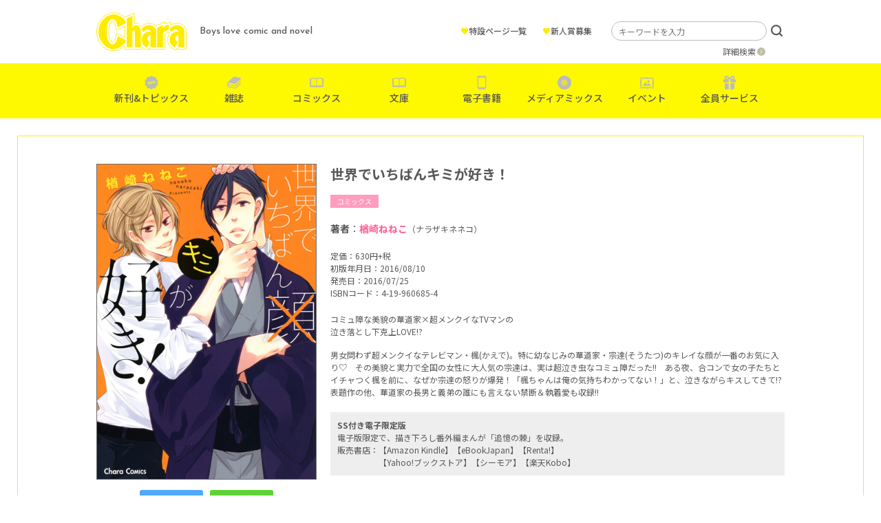

--- FILE ---
content_type: text/html; charset=UTF-8
request_url: https://www.chara-info.net/product/comics/12348/
body_size: 24667
content:
<!DOCTYPE HTML>
<html lang="ja">
<head>
<meta charset="UTF-8">
<!-- Google Tag Manager -->
<script>(function(w,d,s,l,i){w[l]=w[l]||[];w[l].push({'gtm.start':
new Date().getTime(),event:'gtm.js'});var f=d.getElementsByTagName(s)[0],
j=d.createElement(s),dl=l!='dataLayer'?'&l='+l:'';j.async=true;j.src=
'https://www.googletagmanager.com/gtm.js?id='+i+dl;f.parentNode.insertBefore(j,f);
})(window,document,'script','dataLayer','GTM-TXKRPSR');</script>
<!-- End Google Tag Manager -->

<meta name="description" content="株式会社徳間書店が発行するボーイズラブ漫画・小説誌「Chara(キャラ)」の公式サイトです。Charaコミックス＆キャラ文庫など、レーベルの最新情報を随時更新中！">
<meta name="keywords" content="">
<meta http-equiv="X-UA-Compatible" content="IE=edge">
<meta name="viewport" content="width=device-width, initial-scale=1.0">
<title>世界でいちばんキミが好き！ &#8211; 徳間書店：Chara(キャラ) [ BL comic＆novel ]</title>
<meta name='robots' content='max-image-preview:large' />
<link rel='dns-prefetch' href='//s.w.org' />
<link rel="alternate" type="application/rss+xml" title="徳間書店：Chara(キャラ) [ BL comic＆novel ] &raquo; 世界でいちばんキミが好き！ のコメントのフィード" href="https://www.chara-info.net/product/comics/12348/feed/" />
<link rel='stylesheet' id='wp-block-library-css'  href='https://www.chara-info.net/sys/wp-includes/css/dist/block-library/style.min.css?ver=5.8.12' type='text/css' media='all' />
<link rel='stylesheet' id='contact-form-7-css'  href='https://www.chara-info.net/sys/wp-content/plugins/contact-form-7/includes/css/styles.css?ver=5.5.6.1' type='text/css' media='all' />
<link rel='stylesheet' id='yop-public-css'  href='https://www.chara-info.net/sys/wp-content/plugins/yop-poll/public/assets/css/yop-poll-public-6.4.4.css?ver=5.8.12' type='text/css' media='all' />
<script type='text/javascript' src='https://www.chara-info.net/sys/wp-includes/js/jquery/jquery.min.js?ver=3.6.0' id='jquery-core-js'></script>
<script type='text/javascript' src='https://www.chara-info.net/sys/wp-includes/js/jquery/jquery-migrate.min.js?ver=3.3.2' id='jquery-migrate-js'></script>
<script type='text/javascript' id='yop-public-js-extra'>
/* <![CDATA[ */
var objectL10n = {"yopPollParams":{"urlParams":{"ajax":"https:\/\/www.chara-info.net\/sys\/wp-admin\/admin-ajax.php","wpLogin":"https:\/\/www.chara-info.net\/sys\/login_07197?redirect_to=https%3A%2F%2Fwww.chara-info.net%2Fsys%2Fwp-admin%2Fadmin-ajax.php%3Faction%3Dyop_poll_record_wordpress_vote"},"apiParams":{"reCaptcha":{"siteKey":""},"reCaptchaV2Invisible":{"siteKey":""},"reCaptchaV3":{"siteKey":""},"hCaptcha":{"siteKey":""}},"captchaParams":{"imgPath":"https:\/\/www.chara-info.net\/sys\/wp-content\/plugins\/yop-poll\/public\/assets\/img\/","url":"https:\/\/www.chara-info.net\/sys\/wp-content\/plugins\/yop-poll\/app.php","accessibilityAlt":"Sound icon","accessibilityTitle":"Accessibility option: listen to a question and answer it!","accessibilityDescription":"Type below the <strong>answer<\/strong> to what you hear. Numbers or words:","explanation":"Click or touch the <strong>ANSWER<\/strong>","refreshAlt":"Refresh\/reload icon","refreshTitle":"Refresh\/reload: get new images and accessibility option!"},"voteParams":{"invalidPoll":"Invalid Poll","noAnswersSelected":"No answer selected","minAnswersRequired":"At least {min_answers_allowed} answer(s) required","maxAnswersRequired":"A max of {max_answers_allowed} answer(s) accepted","noAnswerForOther":"No other answer entered","noValueForCustomField":"{custom_field_name} is required","consentNotChecked":"You must agree to our terms and conditions","noCaptchaSelected":"Captcha is required","thankYou":"Thank you for your vote"},"resultsParams":{"singleVote":"vote","multipleVotes":"votes","singleAnswer":"answer","multipleAnswers":"answers"}}};
/* ]]> */
</script>
<script type='text/javascript' src='https://www.chara-info.net/sys/wp-content/plugins/yop-poll/public/assets/js/yop-poll-public-6.4.4.min.js?ver=5.8.12' id='yop-public-js'></script>
<link rel="canonical" href="https://www.chara-info.net/product/comics/12348/" />
<link rel='shortlink' href='https://www.chara-info.net/?p=12348' />
<link rel="icon" href="/favicon.ico" type="image/vnd.microsoft.ico">

<meta property="og:title" content="世界でいちばんキミが好き！">
<meta property="og:type" content="website">
<meta property="og:site_name" content="徳間書店：Chara(キャラ) [ BL comic＆novel ]">
<meta property="og:url" content="https://www.chara-info.net/product/comics/12348/">
<meta property="og:description" content="株式会社徳間書店が発行するボーイズラブ漫画・小説誌「Chara(キャラ)」の公式サイトです。Charaコミックス＆キャラ文庫など、レーベルの最新情報を随時更新中！">
<meta property="og:image" content="https://www.chara-info.net/assets/img/global/ogp.jpg">
<meta name="twitter:card" content="summary_large_image">
<meta name="twitter:site" content="@chara_tokuma">

<link href="https://use.fontawesome.com/releases/v5.6.1/css/all.css" rel="stylesheet">
<link href="https://fonts.googleapis.com/css?family=Noto+Sans+JP:400,700&display=swap" rel="stylesheet">
<link rel="stylesheet" type="text/css" href="//cdn.jsdelivr.net/npm/slick-carousel@1.8.1/slick/slick.css">

<!-- font setting -->
<link rel="preconnect" href="https://fonts.googleapis.com">
<link rel="preconnect" href="https://fonts.gstatic.com" crossorigin>
<link href="https://fonts.googleapis.com/css2?family=Josefin+Sans:wght@500&family=Noto+Sans+JP:wght@400;500&display=swap" rel="stylesheet">

<!-- bootstrap -->
<link href="https://cdn.jsdelivr.net/npm/bootstrap@5.0.0-beta1/dist/css/bootstrap.min.css" rel="stylesheet" integrity="sha384-giJF6kkoqNQ00vy+HMDP7azOuL0xtbfIcaT9wjKHr8RbDVddVHyTfAAsrekwKmP1" crossorigin="anonymous">

<link href="/assets/css/style.css" rel="stylesheet">

</head>
<body id="body">
	
<!-- Google Tag Manager (noscript) -->
<noscript><iframe src="https://www.googletagmanager.com/ns.html?id=GTM-TXKRPSR"
height="0" width="0" style="display:none;visibility:hidden"></iframe></noscript>
<!-- End Google Tag Manager (noscript) -->

<div id="menu">
<div class="menuTrigger">
<span></span>
<span></span>
<span></span>
</div>
</div>

<div id="navigation">
	<header>
		<div class="inner">
			<h1 class="logo hover"><a href="https://www.chara-info.net/"><img src="/assets/img/global/logo.png" srcset="/assets/img/global/logo.png 1x , /assets/img/global/logo@2x.png 2x" alt="Chara"></a></h1>
			<p class="catch">Boys love comic and novel</p>
		</div>
	</header>
	<nav>
		<ul class="mainNav">
			<li class="new"><a href="https://www.chara-info.net/topics/" data-gtm-click="sp_mainNav_new">新刊&amp;トピックス</a></li>
			<li class="magazine"><a href="https://www.chara-info.net/magazine/" data-gtm-click="sp_mainNav_magazine">雑誌</a></li>
			<li class="book"><a href="https://www.chara-info.net/comics/" data-gtm-click="sp_mainNav_comics">コミックス</a></li>
			<li class="book"><a href="https://www.chara-info.net/books/" data-gtm-click="sp_mainNav_books">文庫</a></li>
			<li class="phone"><a href="https://www.chara-info.net/digital/" data-gtm-click="sp_mainNav_digital">電子書籍</a></li>
			<li class="disk"><a href="https://www.chara-info.net/category/mediamix/" data-gtm-click="sp_mainNav_mediamix">メディアミックス</a></li>
			<li class="event"><a href="https://www.chara-info.net/category/event/" data-gtm-click="sp_mainNav_event">イベント</a></li>
			<li class="present"><a href="https://www.chara-info.net/service/" data-gtm-click="sp_mainNav_service">全員サービス</a></li>
		</ul>
		<ul class="subNav">
			<li><a href="https://www.chara-info.net/special/">特設ページ一覧</a></li>
			<li><a href="https://www.chara-info.net/award/">新人賞募集</a></li>
		</ul>
		<ul class="sns">
			<li><a href="https://www.chara-info.net/category/news/">NEWS</a></li>
			<li><a href="https://twitter.com/chara_tokuma" target="_blank">公式Twitter</a></li>
		</ul>
	</nav>
	<div class="search">
		<form method="get" id="searchform" action="https://www.chara-info.net/">
			<input type="text" placeholder="キーワードを入力" value="" name="s" id="s" class="search_input">
			<input type="hidden" id="select_genre" name="select_genre" value="header">
			<input type="submit" value="検索" id="searchsubmit">
		</form>
		<p><a href="https://www.chara-info.net/search/">詳細検索</a></p>
	</div>
</div>

<header id="header">
	<div class="inner">
		<h1 class="logo hover"><a href="https://www.chara-info.net/"><img src="/assets/img/global/logo.png" srcset="/assets/img/global/logo.png 1x , /assets/img/global/logo@2x.png 2x" alt="Chara"></a></h1>
		<p class="catch">Boys love comic and novel</p>
		<ul class="subMenu">
			<li><a href="https://www.chara-info.net/special/"><span>&hearts;</span>特設ページ一覧</a></li>
			<li><a href="https://www.chara-info.net/award/"><span>&hearts;</span>新人賞募集</a></li>
		</ul>
		<div class="search">
			<form method="get" id="searchform" action="https://www.chara-info.net/">
				<input type="text" placeholder="キーワードを入力" value="" name="s" id="s" class="search_input">
				<input type="hidden" id="select_genre" name="select_genre" value="header">
				<input type="submit" value="検索" id="searchsubmit">
			</form>
			<p><a href="https://www.chara-info.net/search/">詳細検索</a></p>
		</div>
	</div>
	<nav>
		<ul>
			<li class="new"><a href="https://www.chara-info.net/topics/" data-gtm-click="pc_mainNav_new">新刊&amp;トピックス</a></li>
			<li class="magazine"><a href="https://www.chara-info.net/magazine/" data-gtm-click="pc_mainNav_magazine">雑誌</a></li>
			<li class="book"><a href="https://www.chara-info.net/comics/" data-gtm-click="pc_mainNav_comics">コミックス</a></li>
			<li class="book"><a href="https://www.chara-info.net/books/" data-gtm-click="pc_mainNav_books">文庫</a></li>
			<li class="phone"><a href="https://www.chara-info.net/digital/" data-gtm-click="pc_mainNav_digital">電子書籍</a></li>
			<li class="disk"><a href="https://www.chara-info.net/category/mediamix/" data-gtm-click="pc_mainNav_mediamix">メディアミックス</a></li>
			<li class="event"><a href="https://www.chara-info.net/category/event/" data-gtm-click="pc_mainNav_event">イベント</a></li>
			<li class="present"><a href="https://www.chara-info.net/service/" data-gtm-click="pc_mainNav_service">全員サービス</a></li>
		</ul>
	</nav>
</header><div id="content">
<article class="freePage product">
<main>
<div class="outer">
<div class="inner">

<div class="productDetail">
<div class="clearfix">
	
<div class="coverColumn">
	
<div class="cover">
<img src="https://www.chara-info.net/sys/wp-content/uploads/2016/07/7ddb3a41c53d77bfb634ead56bcf2ba2.jpg" alt="世界でいちばんキミが好き！"></div>


<div class="moduleShare">
<div class="twitter"><a href="https://twitter.com/intent/tweet?text=世界でいちばんキミが好き！&url=https://www.chara-info.net/product/comics/12348/" target="_blank">ツイート</a></div>
<div class="line"><a href="https://social-plugins.line.me/lineit/share?url=https://www.chara-info.net/product/comics/12348/" target="_blank">LINEで送る</a></div>
</div>

</div><!-- /.coverColumn -->

<div class="detail">
<h1>世界でいちばんキミが好き！</h1>
<div class="categoryWrap">
<div class="category cat-comics">コミックス</div>
</div>

<div class="author">
<p><strong>著者</strong>：<a href="https://www.chara-info.net/?select_genre=header&amp;s=楢崎ねねこ">楢崎ねねこ</a><span>（ナラザキネネコ）</span></p></div>

<div class="spec">
<p>定価：630円+税</p><p>初版年月日：2016/08/10</p><p>発売日：2016/07/25</p><p>ISBNコード：4-19-960685-4</p></div>

<div class="summary clearfix">
<p>コミュ障な美貌の華道家×超メンクイなTVマンの<br />泣き落とし下克上LOVE!?</p>
<p>男女問わず超メンクイなテレビマン・楓(かえで)。特に幼なじみの華道家・宗達(そうたつ)のキレイな顔が一番のお気に入り♡　その美貌と実力で全国の女性に大人気の宗達は、実は超泣き虫なコミュ障だった!!　ある夜、合コンで女の子たちとイチャつく楓を前に、なぜか宗達の怒りが爆発！「楓ちゃんは俺の気持ちわかってない！」と、泣きながらキスしてきて!?<br />表題作の他、華道家の長男と義弟の誰にも言えない禁断＆執着愛も収録!!</p>
</div>

<div class="campaign">
<p><strong>SS付き電子限定版</strong></p><br />
<p>電子版限定で、描き下ろし番外編まんが「追憶の棘」を収録。</p><br />
<p>販売書店：【Amazon Kindle】【eBookJapan】【Renta!】</p><br />
<p>　　　　　【Yahoo!ブックストア】【シーモア】【楽天Kobo】</p></div>

<div class="link">
</div>

</div><!-- /.detail -->

</div>


<div class="shopListTitle">購　入</div>
<div class="shopList">
<div class="item hover"><a href="http://www.amazon.co.jp/%E4%B8%96%E7%95%8C%E3%81%A7%E3%81%84%E3%81%A1%E3%81%B0%E3%82%93%E3%82%AD%E3%83%9F%E3%81%8C%E5%A5%BD%E3%81%8D-%E3%82%AD%E3%83%A3%E3%83%A9%E3%82%B3%E3%83%9F%E3%83%83%E3%82%AF%E3%82%B9-%E6%A5%A2%E5%B4%8E%E3%81%AD%E3%81%AD%E3%81%93/dp/4199606858/ref=sr_1_1?ie=UTF8&qid=1468387666&sr=8-1&keywords=%E4%B8%96%E7%95%8C%E3%81%A7%E3%81%84%E3%81%A1%E3%81%B0%E3%82%93%E3%82%AD%E3%83%9F%E3%81%8C%E5%A5%BD%E3%81%8D%EF%BC%81" target="_blank"><img src="https://www.chara-info.net/sys/wp-content/uploads/2014/05/bnr-amazon.jpg" alt=""></a></div><div class="item hover"><a href="http://books.rakuten.co.jp/rb/14275245/" target="_blank"><img src="https://www.chara-info.net/sys/wp-content/uploads/2014/05/bnr-rakuten.jpg" alt=""></a></div><div class="item hover"><a href="http://honto.jp/netstore/pd-book_27872963.html" target="_blank"><img src="https://www.chara-info.net/sys/wp-content/uploads/2014/05/bnr-honto.jpg" alt=""></a></div><div class="item hover"><a href="http://www.animate-onlineshop.jp/pn/%E3%80%90%E3%82%B3%E3%83%9F%E3%83%83%E3%82%AF%E3%80%91%E4%B8%96%E7%95%8C%E3%81%A7%E3%81%84%E3%81%A1%E3%81%B0%E3%82%93%E3%82%AD%E3%83%9F%E3%81%8C%E5%A5%BD%E3%81%8D%21/pd/1405147/" target="_blank"><img src="https://www.chara-info.net/sys/wp-content/uploads/2014/05/bnr-animate.jpg" alt=""></a></div><div class="item hover"><a href="http://7net.omni7.jp/detail/1106670047" target="_blank"><img src="https://www.chara-info.net/sys/wp-content/uploads/2014/06/bnr_sevennet.jpg" alt=""></a></div></div>


<div class="shopListTitle">電子版を購入</div>
<div class="shopList">
<div class="item hover"><a href="http://www.amazon.co.jp/%E4%B8%96%E7%95%8C%E3%81%A7%E3%81%84%E3%81%A1%E3%81%B0%E3%82%93%E3%82%AD%E3%83%9F%E3%81%8C%E5%A5%BD%E3%81%8D%EF%BC%81%E3%80%90SS%E4%BB%98%E3%81%8D%E9%9B%BB%E5%AD%90%E9%99%90%E5%AE%9A%E7%89%88%E3%80%91-Chara%E3%82%B3%E3%83%9F%E3%83%83%E3%82%AF%E3%82%B9-%E6%A5%A2%E5%B4%8E%E3%81%AD%E3%81%AD%E3%81%93-ebook/dp/B01IVND75W/ref=sr_1_1?s=digital-text&ie=UTF8&qid=1469437457&sr=1-1&keywords=%E4%B8%96%E7%95%8C%E3%81%A7%E3%81%84%E3%81%A1%E3%81%B0%E3%82%93%E3%82%AD%E3%83%9F%E3%81%8C%E5%A5%BD%E3%81%8D" target="_blank"><img src="https://www.chara-info.net/sys/wp-content/uploads/2014/05/bnr-amazonkindle.jpg" alt=""></a></div><div class="item hover"><a href="http://www.ebookjapan.jp/ebj/373167/volume1/" target="_blank"><img src="https://www.chara-info.net/sys/wp-content/uploads/2014/05/bnr-ebook.jpg" alt=""></a></div><div class="item hover"><a href="http://renta.papy.co.jp/renta/sc/frm/item/111107/" target="_blank"><img src="https://www.chara-info.net/sys/wp-content/uploads/2014/05/bnr-renta.jpg" alt=""></a></div><div class="item hover"><a href="http://bookstore.yahoo.co.jp/shoshi-642442/" target="_blank"><img src="https://www.chara-info.net/sys/wp-content/uploads/2014/05/bnr-yahoo.jpg" alt=""></a></div><div class="item hover"><a href="http://www.cmoa.jp/title/117427/" target="_blank"><img src="https://www.chara-info.net/sys/wp-content/uploads/2014/05/bnr-cmoa.jpg" alt=""></a></div><div class="item hover"><a href="http://books.rakuten.co.jp/rk/4e8eafe89433377db108ea6494307f19/" target="_blank"><img src="https://www.chara-info.net/sys/wp-content/uploads/2014/06/bnr_kobo.jpg" alt=""></a></div></div>



</div><!-- /.productDetail -->
	
</div><!-- /.inner -->
</div><!-- /.outer -->
</main>
</article>

<div class="foot">
<div class="inner">
<div class="moduleTitle">
<h2>関連作品</h2>

<div class="row itemList">
<div class="col-xl-2 col-lg-3 col-md-4 col-6 item">
<div class="image hover">
<a href="https://www.chara-info.net/product/comics/52419/">
<img src="https://www.chara-info.net/sys/wp-content/uploads/2025/07/80fac0d940f50b7fbca1909237fc819b.jpg" alt="アンチデスティニー"></a>
</div>
<div class="trial"><a href="https://www.chara-info.net/viewer/comics/narazaki_n/anti/" target="_blank">試し読み</a></div><div class="categoryWrap">
<div class="category cat-comics">コミックス</div>
<div class="category benefits">特典あり</div>
</div>
<p class="title"><a href="https://www.chara-info.net/product/comics/52419/">アンチデスティニー</a></p>
<p class="author">楢崎ねねこ</p></div>
<div class="col-xl-2 col-lg-3 col-md-4 col-6 item">
<div class="image hover">
<a href="https://www.chara-info.net/product/comics/45842/">
<img src="https://www.chara-info.net/sys/wp-content/uploads/2024/08/e479b646c39c46da18512a17c966475e.jpg" alt="美しき獣は今夜も牙をむく"></a>
</div>
<div class="trial"><a href="https://www.chara-info.net/viewer/comics/narazaki_n/utsukushiki/" target="_blank">試し読み</a></div><div class="categoryWrap">
<div class="category cat-comics">コミックス</div>
<div class="category benefits">特典あり</div>
</div>
<p class="title"><a href="https://www.chara-info.net/product/comics/45842/">美しき獣は今夜も牙をむく</a></p>
<p class="author">楢崎ねねこ</p></div>
<div class="col-xl-2 col-lg-3 col-md-4 col-6 item">
<div class="image hover">
<a href="https://www.chara-info.net/product/comics/39809/">
<img src="https://www.chara-info.net/sys/wp-content/uploads/2023/09/5d22e2557efea83685d95d5014ed4c8c.jpg" alt="恋を喰らわば鬼まで"></a>
</div>
<div class="trial"><a href="https://www.chara-info.net/viewer/comics/narazaki_n/koiwokurawaba/" target="_blank">試し読み</a></div><div class="categoryWrap">
<div class="category cat-comics">コミックス</div>
<div class="category benefits">特典あり</div>
</div>
<p class="title"><a href="https://www.chara-info.net/product/comics/39809/">恋を喰らわば鬼まで</a></p>
<p class="author">楢崎ねねこ</p></div>
<div class="col-xl-2 col-lg-3 col-md-4 col-6 item">
<div class="image hover">
<a href="https://www.chara-info.net/product/comics/31398/">
<img src="https://www.chara-info.net/sys/wp-content/uploads/2022/08/bdb8e1ec027e5abfa1cf90301b86f69c.jpg" alt="転生騎士は溺愛公爵の恋愛フラグをへし折りたい"></a>
</div>
<div class="trial"><a href="https://www.chara-info.net/viewer/comics/narazaki_n/tenseikishi/" target="_blank">試し読み</a></div><div class="categoryWrap">
<div class="category cat-comics">コミックス</div>
<div class="category benefits">特典あり</div>
</div>
<p class="title"><a href="https://www.chara-info.net/product/comics/31398/">転生騎士は溺愛公爵の恋愛フラグをへし折りたい</a></p>
<p class="author">楢崎ねねこ</p></div>
<div class="col-xl-2 col-lg-3 col-md-4 col-6 item">
<div class="image hover">
<a href="https://www.chara-info.net/product/comics/23719/">
<img src="https://www.chara-info.net/sys/wp-content/uploads/2021/07/a68f6d3c8774ecd957feccfbcbac30c4.jpg" alt="喰いつきたい！"></a>
</div>
<div class="trial"><a href="https://www.chara-info.net/viewer/comics/narazaki_n/kuitsukitai/" target="_blank">試し読み</a></div><div class="categoryWrap">
<div class="category cat-comics">コミックス</div>
</div>
<p class="title"><a href="https://www.chara-info.net/product/comics/23719/">喰いつきたい！</a></p>
<p class="author">楢崎ねねこ</p></div>
<div class="col-xl-2 col-lg-3 col-md-4 col-6 item">
<div class="image hover">
<a href="https://www.chara-info.net/product/comics/21171/">
<img src="https://www.chara-info.net/sys/wp-content/uploads/2020/08/d09939b5d4cf956d85f100d05cf0eee2.jpg" alt="ネコ系男子は抱かれたい"></a>
</div>
<div class="categoryWrap">
<div class="category cat-comics">コミックス</div>
</div>
<p class="title"><a href="https://www.chara-info.net/product/comics/21171/">ネコ系男子は抱かれたい</a></p>
<p class="author">楢崎ねねこ</p></div>
</div><!-- /.itemList -->

</div>
</div>
</div>

</div><!-- /#content -->
<footer id="footer">
<div class="pageup hover"><a href="#body"><img src="/assets/img/footer/pageup.png" srcset="/assets/img/footer/pageup.png 1x , /assets/img/footer/pageup@2x.png 2x" alt="ページの先頭へ"></a></div>
	<nav>
		<ul>
			<li><a href="https://www.chara-info.net/contact/">お問い合わせ</a></li>
			<li><a href="https://www.chara-info.net/privacy/">プライバシー</a></li>
			<li><a href="https://www.tokuma.jp/" target="_blank">徳間書店</a></li>
			<li>
				<a class="__datasign_consent_manager_open_widget__" href="#" onclick="return false;">ご利用履歴情報の外部送信について</a>
				
				    <script>
				    document.addEventListener('DOMContentLoaded', () => {
				        let scriptLoaded = false;
				
				        const observer = new IntersectionObserver((entries) => {
				            entries.forEach(entry => {
				                if (entry.isIntersecting && !scriptLoaded) {
				                    loadScript();
				                    observer.disconnect();
				                }
				            });
				        }, {
				            threshold: 1.0 // フッターの100%が見えたら発火
				        });
				
				        const footer = document.querySelector('footer');
				        if (footer) {
				            observer.observe(footer);
				        } else {
				            console.error('Footer element not found');
				        }
				
				        function loadScript() {
				            const script = document.createElement('script');
				            script.src = "https://cmp.datasign.co/v2/7c48037777/cmp.js";
				            script.async = true;
				            script.onload = () => {
				                scriptLoaded = true;
				                console.log('Script loaded successfully');
				            };
				            script.onerror = () => {
				                console.error('Failed to load script');
				            };
				            document.head.appendChild(script);
				        }
				
				        // 外部送信先リンクのクリックイベント
				        const consentLink = document.getElementById('consentLink');
				        consentLink.addEventListener('click', (e) => {
				            e.preventDefault();
				            if (scriptLoaded && typeof __datasign_consent_manager_open_widget__ === 'function') {
				                __datasign_consent_manager_open_widget__();
				            } else {
				                console.log('Script not loaded yet or widget function not available');
				                // スクリプトがまだ読み込まれていない場合は、ここで読み込みを開始することもできます
				                if (!scriptLoaded) {
				                    loadScript();
				                }
				            }
				        });
				    });
				    </script>
			</li>
		</ul>
		<small>Copyright &amp; Tokuma Shoten Publishing Co.,Ltd. All Rights Reserved .</small>
	</nav>
</footer>
<script type='text/javascript' src='https://www.chara-info.net/sys/wp-includes/js/dist/vendor/regenerator-runtime.min.js?ver=0.13.7' id='regenerator-runtime-js'></script>
<script type='text/javascript' src='https://www.chara-info.net/sys/wp-includes/js/dist/vendor/wp-polyfill.min.js?ver=3.15.0' id='wp-polyfill-js'></script>
<script type='text/javascript' id='contact-form-7-js-extra'>
/* <![CDATA[ */
var wpcf7 = {"api":{"root":"https:\/\/www.chara-info.net\/wp-json\/","namespace":"contact-form-7\/v1"}};
/* ]]> */
</script>
<script type='text/javascript' src='https://www.chara-info.net/sys/wp-content/plugins/contact-form-7/includes/js/index.js?ver=5.5.6.1' id='contact-form-7-js'></script>
<script type="text/javascript" src="//cdn.jsdelivr.net/npm/slick-carousel@1.8.1/slick/slick.min.js"></script>
<script src="/assets/js/script.js"></script>
</body>
</html>

--- FILE ---
content_type: text/css
request_url: https://www.chara-info.net/assets/css/style.css
body_size: 55213
content:
body{position:relative;font-family:'Noto Sans JP', sans-serif;font-weight:400;color:#585858}body a,body a:link,body a:visited{color:#585858;text-decoration:none}body a:hover{color:#707070;text-decoration:underline}@media only screen and (max-width: 991px){body{padding-top:55px}}img{max-width:100%}#menu{display:none;cursor:pointer;overflow:hidden;position:fixed;z-index:100;top:0;right:0;width:54px;height:54px;border-radius:27px;background-color:transparent;transition:all 0.4s}#menu .menuTrigger{display:block;position:absolute;top:17px;left:13px;width:25px;height:16px;box-sizing:border-box;transition:all 0.4s}#menu .menuTrigger span{display:inline-block;position:absolute;left:0;width:100%;height:2px;box-sizing:border-box;background-color:#585858;transition:all 0.25s}#menu .menuTrigger span:nth-of-type(1){top:0}#menu .menuTrigger span:nth-of-type(2){top:7px}#menu .menuTrigger span:nth-of-type(3){bottom:0}#menu.active .menuTrigger span:nth-of-type(1){transform:translateY(7px) rotate(-45deg)}#menu.active .menuTrigger span:nth-of-type(2){opacity:0}#menu.active .menuTrigger span:nth-of-type(3){transform:translateY(-7px) rotate(45deg)}@media only screen and (max-width: 991px){#menu{display:block}}#navigation{display:none;position:fixed;opacity:0;top:0;z-index:99;width:100%;height:100vh;box-sizing:border-box;background-color:#fff}#navigation header .inner{position:relative;max-width:1000px;height:92px;margin:0 auto}#navigation header .inner .logo{position:absolute;top:18px;left:0;margin:0;padding:0}#navigation header .inner .logo::after{display:none}#navigation header .inner .catch{position:absolute;top:0;left:150px;font-size:14px;font-family:'Josefin Sans', sans-serif;line-height:92px}#navigation nav{width:81.25%;margin:0 auto}#navigation nav .mainNav{list-style:none;margin:4vw 0 4vw;padding:0}#navigation nav .mainNav li{border-bottom:1px solid #FFEB00;font-size:14px;font-size:3.73333vw;font-weight:700}#navigation nav .mainNav li a{display:block;padding:2vw 0 2vw 10vw;background-repeat:no-repeat;background-size:auto 50%;background-position:3vw center}#navigation nav .mainNav li:first-child{border-top:1px solid #FFEB00}#navigation nav .mainNav li.new a{background-image:url(/assets/img/icon/new-on@2x.png)}#navigation nav .mainNav li.book a{background-image:url(/assets/img/icon/book-on@2x.png)}#navigation nav .mainNav li.magazine a{background-image:url(/assets/img/icon/magazine-on@2x.png)}#navigation nav .mainNav li.phone a{background-image:url(/assets/img/icon/phone-on@2x.png)}#navigation nav .mainNav li.disk a{background-image:url(/assets/img/icon/disk-on@2x.png)}#navigation nav .mainNav li.event a{background-image:url(/assets/img/icon/event-on@2x.png)}#navigation nav .mainNav li.present a{background-image:url(/assets/img/icon/present-on@2x.png)}#navigation nav .subNav{list-style:none;margin:0;padding:0}#navigation nav .subNav li{font-size:14px;font-size:3.73333vw;font-weight:700}#navigation nav .subNav li a{display:block;padding:2vw 0 2vw 10vw;background-repeat:no-repeat;background-size:auto 50%;background-position:3vw center}#navigation nav .sns{list-style:none;margin:0 0 2vw;padding:2vw 0 2vw 10vw}#navigation nav .sns li{display:inline-block;font-size:14px;font-size:3.73333vw;font-weight:700}#navigation nav .sns li a{display:block}#navigation nav .sns li:first-child{border-right:1px solid #FFEB00}#navigation nav .sns li:first-child a{padding:2vw 4vw 2vw 0}#navigation nav .sns li:last-child a{padding:2vw 7vw 2vw 4vw;background-image:url(/assets/img/icon/twitter@2x.png);background-repeat:no-repeat;background-size:auto 45%;background-position:right center}#navigation .search{position:relative;width:81.25%;margin:0 auto}#navigation .search p{position:absolute;top:65px;right:44px;padding-right:14px;font-size:14px;font-size:3.73333vw;font-weight:700}#navigation .search p::before{content:'';position:absolute;top:50%;right:0;width:12px;height:12px;margin:-6px 0 0 0;-webkit-border-radius:50%;border-radius:50%;background:#BCBCBC;vertical-align:middle}#navigation .search p::after{content:'';position:absolute;top:50%;right:1px;box-sizing:border-box;width:3px;height:3px;margin:-3px 0 0 0;border:3px solid transparent;border-left:3px solid #FFEB00;vertical-align:middle}#navigation .search input[type='text']{position:absolute;top:0;left:0;box-sizing:border-box;width:calc(100% - 44px);height:56px;padding:0 10px;font-size:14px;font-size:3.73333vw;color:#585858;border:1px solid #BCBCBC;border-radius:56px;background:transparent;transition:0.3s}#navigation .search input[type='submit']{position:absolute;top:0;right:0;cursor:pointer;outline:none;appearance:none;width:34px;height:56px;padding:0;border:none;background-color:transparent;background-image:url(/assets/img/icon/search.svg);background-size:34px;background-repeat:no-repeat;background-position:center center;font-size:0}#navigation.active{display:block;opacity:1;animation:show 0.3s ease 0s}@keyframes show{0%{display:none;opacity:0}1%{display:block;opacity:0}100%{display:block;opacity:1}}@media only screen and (max-width: 991px){#navigation header .inner{height:55px}#navigation header .inner .logo{top:10px;left:10px;line-height:0}#navigation header .inner .logo img{width:89px}#navigation header .inner .catch{left:120px;font-size:12px;line-height:64px}}#header{position:relative;z-index:10}#header .inner{position:relative;max-width:1000px;height:92px;margin:0 auto}#header .inner .logo{position:absolute;top:18px;left:0;margin:0;padding:0}#header .inner .logo::after{display:none}#header .inner .catch{position:absolute;top:0;left:150px;font-size:14px;font-family:'Josefin Sans', sans-serif;line-height:92px}#header .inner .subMenu{position:absolute;top:36px;right:280px;margin:0;padding:0;list-style:none;font-size:12px}#header .inner .subMenu li{display:inline-block;margin-left:20px;font-weight:500}#header .inner .subMenu li span{color:#FFEB00}#header .inner .subMenu li a{text-decoration:none}#header .inner .search{position:absolute;top:31px;right:0;width:252px}#header .inner .search p{position:absolute;top:35px;right:28px;padding-right:14px;font-size:12px}#header .inner .search p::before{content:'';position:absolute;top:50%;right:0;width:12px;height:12px;margin:-6px 0 0 0;-webkit-border-radius:50%;border-radius:50%;background:#BCBCBC;vertical-align:middle}#header .inner .search p::after{content:'';position:absolute;top:50%;right:1px;box-sizing:border-box;width:3px;height:3px;margin:-3px 0 0 0;border:3px solid transparent;border-left:3px solid #FFEB00;vertical-align:middle}#header .inner .search input[type='text']{position:absolute;top:0;left:0;box-sizing:border-box;width:226px;height:28px;padding:0 10px;font-size:12px;color:#585858;border:1px solid #BCBCBC;border-radius:20px;background:transparent;transition:0.3s}#header .inner .search input[type='submit']{position:absolute;top:0;right:0;cursor:pointer;outline:none;appearance:none;width:24px;height:28px;padding:0;border:none;background-color:transparent;background-image:url(/assets/img/icon/search.svg);background-size:17px 18px;background-repeat:no-repeat;background-position:center center;font-size:0}#header nav{background-color:#FFF900}#header nav ul{margin:0;padding:10px 0;text-align:center;font-size:0}#header nav ul li{overflow:hidden;display:inline-block;list-style:none;height:60px;border-radius:6px;font-weight:500;font-size:14px}#header nav ul li a{display:block;width:120px;height:60px;padding-top:30px;background-size:20px;background-repeat:no-repeat;background-position:center 8px;transition:all 0.3s ease}#header nav ul li a:hover{background-color:#fff;text-decoration:none}#header nav ul li.new a{background-image:url(/assets/img/icon/new@2x.png)}#header nav ul li.new a:hover{background-image:url(/assets/img/icon/new-on@2x.png)}#header nav ul li.book a{background-image:url(/assets/img/icon/book@2x.png)}#header nav ul li.book a:hover{background-image:url(/assets/img/icon/book-on@2x.png)}#header nav ul li.magazine a{background-image:url(/assets/img/icon/magazine@2x.png)}#header nav ul li.magazine a:hover{background-image:url(/assets/img/icon/magazine-on@2x.png)}#header nav ul li.phone a{background-image:url(/assets/img/icon/phone@2x.png)}#header nav ul li.phone a:hover{background-image:url(/assets/img/icon/phone-on@2x.png)}#header nav ul li.disk a{background-image:url(/assets/img/icon/disk@2x.png)}#header nav ul li.disk a:hover{background-image:url(/assets/img/icon/disk-on@2x.png)}#header nav ul li.event a{background-image:url(/assets/img/icon/event@2x.png)}#header nav ul li.event a:hover{background-image:url(/assets/img/icon/event-on@2x.png)}#header nav ul li.present a{background-image:url(/assets/img/icon/present@2x.png)}#header nav ul li.present a:hover{background-image:url(/assets/img/icon/present-on@2x.png)}@media only screen and (max-width: 991px){#header{position:fixed;top:0;width:100%;background-color:#fff}#header .inner{height:55px}#header .inner .logo{top:10px;left:10px;line-height:0}#header .inner .logo img{width:89px}#header .inner .catch{left:120px;font-size:12px;line-height:64px}#header .inner .subMenu{display:none}#header .inner .search{display:none}#header nav{display:none}}#footer{position:relative;padding:40px 0 20px;background-color:#FFF900}#footer .pageup{position:absolute;top:-30px;left:50%;margin-left:-30px}#footer nav ul{margin:0 0 20px;padding:0;text-align:center}#footer nav ul li{display:inline-block;position:relative;margin:0 10px;list-style:none;font-size:12px;font-weight:500}#footer nav ul li a:hover{color:#BCBCBC}#footer nav ul li::after{position:absolute;content:'';bottom:0;left:0;width:100%;height:7px;background-image:repeating-linear-gradient(-45deg, #707070, #707070 1px, transparent 1px, transparent 5px);background-size:7px 7px;-webkit-backface-visibility:hidden;backface-visibility:hidden}#footer nav ul li a{display:block;padding:15px 20px}#footer small{display:block;font-size:9px;text-align:center}@media only screen and (max-width: 991px){#footer{padding:30px 15px}#footer .pageup{margin-left:0;right:30px;left:auto}#footer nav ul{text-align:left}#footer nav ul li{margin:0 20px 0 0;font-size:12px;font-size:3.2vw}#footer nav ul li a{padding:15px 0}#footer small{font-size:7px;font-size:1.86667vw;text-align:left}}#keyvisual{overflow:hidden;max-width:100%;margin-bottom:20px}#keyvisual .slider{width:950px;margin:0 auto 10px}#keyvisual .slider .slick-list{overflow:visible}#keyvisual .slider .slick-prev{cursor:pointer;position:absolute;z-index:1;top:0;left:-50px;outline:none;width:50px;height:480px;background-size:50px 506px;background-image:url(/assets/img/icon/left@2x.png);background-position:center center;padding:0;border:none;appearance:none;background-color:transparent;font-size:0}#keyvisual .slider .slick-next{cursor:pointer;position:absolute;z-index:1;top:0;right:-50px;outline:none;width:50px;height:480px;background-size:50px 506px;background-image:url(/assets/img/icon/left@2x.png);background-position:center center;padding:0;border:none;appearance:none;background-color:transparent;font-size:0;transform:scale(-1, 1)}#keyvisual .sliderThumb{max-width:1000px;margin:0 auto}#keyvisual .sliderThumb .item{cursor:pointer;padding:5px}#keyvisual .sliderThumb .item img{opacity:0.7;border:5px solid #fff;transition:all 0.3s ease;width:90px}#keyvisual .sliderThumb .item.slick-current img{opacity:1;border:5px solid #FFEB00}@media only screen and (max-width: 950px){#keyvisual .slider{width:100%}#keyvisual .slider .slick-prev,#keyvisual .slider .slick-next{display:none}#keyvisual .sliderThumb .item img{width:90px}}#frontNew{padding:0 25px 25px 25px;background-image:url(/assets/img/bg/new@2x.png);background-size:34px auto;background-repeat:no-repeat;background-position:left bottom 40px}#frontNew .outer{background-color:#fff;border:1px solid #FFEB00}#frontNew .outer .inner{max-width:1080px;margin:0 auto;padding:40px 40px}#frontNew .outer .inner .moduleTitle h2{position:relative;z-index:1}#frontNew .outer .inner .moduleTitle h2::after{display:block;position:absolute;z-index:-1;content:'';top:50%;right:0;width:80%;height:1px;background-color:#FFEB00}@media only screen and (max-width: 991px){#frontNew .outer .inner{padding:30px 20px}#frontNew .outer .inner .moduleTitle h2::after{width:50%}}#frontMagazine{padding:0 25px 25px 25px;background-image:url(/assets/img/bg/magazine@2x.png);background-size:34px auto;background-repeat:no-repeat;background-position:left bottom 40px}#frontMagazine .outer{background-color:#fff;border:1px solid #FFEB00}#frontMagazine .outer .inner{max-width:1080px;margin:0 auto;padding:40px 40px}#frontMagazine .outer .inner .moduleTitle h2{position:relative;z-index:1}#frontMagazine .outer .inner .moduleTitle h2::after{display:block;position:absolute;z-index:-1;content:'';top:50%;right:0;width:80%;height:1px;background-color:#FFEB00}#frontMagazine .outer .inner .itemList{text-align:center}@media only screen and (max-width: 991px){#frontMagazine .outer .inner{padding:30px 20px}#frontMagazine .outer .inner .moduleTitle h2::after{width:50%}}#frontSpecial{padding:40px 65px;background-image:url(/assets/img/bg/special@2x.png),url(/assets/img/bg/stripe@2x.png);background-size:34px auto,38px auto;background-repeat:no-repeat , repeat;background-position:left bottom 40px,left top}#frontSpecial .inner{max-width:1000px;margin:0 auto}#frontSpecial .inner .itemList{text-align:center}#frontSpecial .inner .itemList .item{margin-bottom:30px}@media only screen and (max-width: 991px){#frontSpecial{padding:20px 26px}}.newsArea{padding:40px 65px 65px;background:#fff}.newsArea .inner{max-width:1000px;margin:0 auto;display:flex;justify-content:space-between;flex-wrap:wrap}#frontNews{width:48.5%}#frontNews h2{margin-bottom:10px;font-size:20px;font-family:'Josefin Sans', sans-serif;font-weight:500}#frontNews .widget{overflow-y:scroll;padding:25px 20px;border:1px solid #FFEB00;height:220px}#frontNews .widget dl dt{margin-bottom:10px;font-size:12px;line-height:1.5}#frontNews .widget dl dt time{margin-right:10px}#frontNews .widget dl dd{margin-bottom:25px;font-size:12px;line-height:1.5}#frontTwitter{position:relative;width:48.5%}#frontTwitter h2{margin-bottom:10px;font-size:20px;font-family:'Josefin Sans', sans-serif;font-weight:500}#frontTwitter .follow{position:absolute;top:0;right:0}#frontTwitter .follow a{display:block;padding:2px 30px;border:2px solid #FFEB00;border-radius:30px;font-size:9px;font-weight:500;transition:0.3s ease}#frontTwitter .follow a:hover{border:2px solid #E2E2E2;background-color:#F8F8F8;text-decoration:none;color:#707070}#frontTwitter .widget{overflow-y:scroll;border:1px solid #FFEB00;height:220px}@media only screen and (max-width: 991px){.newsArea{padding:20px 26px}#frontNews{width:100%;margin-bottom:30px}#frontNews h2{font-size:20px;font-size:5.33333vw}#frontNews .widget dl dt{font-size:12px;font-size:3.2vw}#frontNews .widget dl dd{font-size:12px;font-size:3.2vw}#frontTwitter{width:100%}#frontTwitter h2{font-size:20px;font-size:5.33333vw}#frontTwitter .follow a{font-size:9px;font-size:2.4vw}}.clearfix:after{content:"";display:block;clear:both}.clearfix:before{content:"";display:block;clear:both}.clearfix{display:block}.moduleTitle h2{padding-left:20px;background-image:url(/assets/img/icon/star@2x.png);background-size:14.5px;background-position:left center;background-repeat:no-repeat;font-size:26px;font-weight:700}.moduleTitle h2 span{font-size:14px}.moduleTitle .annotation{font-family:'Josefin Sans', sans-serif;font-size:9px;color:#BCBCBC}@media only screen and (max-width: 991px){.moduleTitle h2{font-size:20px;font-size:5.33333vw}.moduleTitle h2 span{font-size:16px;font-size:4.26667vw}.moduleTitle .annotation{font-size:9px;font-size:2.4vw}.moduleTitle.nb h2::after{display:none !important}}.moduleTitle2 h2,.moduleTitle2 h3,.moduleTitle2 h4{position:relative;margin-bottom:20px;padding-left:1em;padding-bottom:3px;border-bottom:1px solid #FBEA4F;font-size:18px;font-weight:700;line-height:1.3}.moduleTitle2 h2::before,.moduleTitle2 h3::before,.moduleTitle2 h4::before{display:block;content:'';position:absolute;top:0;left:0;width:5px;height:100%;background-color:#FBEA4F}@media only screen and (max-width: 991px){.moduleTitle2 h2,.moduleTitle2 h3,.moduleTitle2 h4{font-size:18px;font-size:4.8vw}}.moduleLink{margin-bottom:10px;font-size:0}.moduleLink a{display:inline-block;padding:5px 30px;border:2px solid #FFEB00;border-radius:50px;font-size:14px;font-weight:400;color:#585858 !important;transition:0.3s}.moduleLink a:hover{border:2px solid #E2E2E2;background-color:#F8F8F8;text-decoration:none;color:#707070}@media only screen and (max-width: 991px){.moduleLink a{font-size:14px;font-size:3.73333vw}}.moduleShare{margin-top:15px;font-size:0;text-align:center}.moduleShare div{overflow:hidden;display:inline-block;width:92px;margin:0 5px;border-radius:3px}.moduleShare div a{display:block;padding:4px 0;font-size:10px;color:#fff;transition:0.3s}.moduleShare .twitter a{background-color:#50A8FF;color:#fff}.moduleShare .line a{background-color:#5FD335;color:#fff}.hover :hover{opacity:0.8;animation:btn 0.5s;-webkit-animation:btn 0.5s;-moz-animation:btn 0.5s}@keyframes btn{0%{opacity:1}10%{opacity:0.4}100%{opacity:0.8}}.category{display:inline-block;margin-right:5px;padding:2px 10px;font-size:10px;background-color:#eee}.category.cat-comics{background-color:#FF9DBF;color:#fff}.category.cat-chara-books{background-color:#65CEE2;color:#fff}.category.cat-web{background-color:#FF8D8D;color:#fff}.category.cat-books{background-color:#6FD1C6;color:#fff}.category.cat-drama{background-color:#B18DD3;color:#fff}.category.cat-original{background-color:#B18DD3;color:#fff}.category.cat-mag-c{background-color:#8EA1F4;color:#fff}.category.cat-mag-sc{background-color:#8EA1F4;color:#fff}.category.cat-mag-nc{background-color:#8EA1F4;color:#fff}.category.cat-anthology{background-color:#8EA1F4;color:#fff}.category.cat-essay{background-color:#B18DD3;color:#fff}.category.cat-booklet{background-color:#B18DD3;color:#fff}.category.cat-fan{background-color:#B18DD3;color:#fff}.category.cat-web-comics{background-color:#FF8D8D;color:#fff}.category.cat-web-chara-books{background-color:#FF8D8D;color:#fff}.category.cat-web-single-comic{background-color:#FF8D8D;color:#fff}.category.cat-web-single-book{background-color:#FF8D8D;color:#fff}.category.cat-web-other{background-color:#FF8D8D;color:#fff}.category.cat-other{background-color:#B18DD3;color:#fff}.category.cat-information{background-color:#FFC06A;color:#fff}.category.cat-topics{background-color:#B4BAFF;color:#fff}.category.cat-update{background-color:#FFA0A0;color:#fff}.category.benefits{background-color:#FFEED6;color:#FF7428}.category.cat-mediamix-drama,.category.cat-mediamix-goods{background-color:#B18DD3;color:#fff}.category.cat-mediamix-media{background-color:#F2E5FF;color:#A372D1}@media only screen and (max-width: 991px){.category{padding:0.5vw 1vw;font-size:12px;font-size:3.2vw}}.slick-slide img{display:block;margin:0 auto;width:100%}.itemList{max-width:1000px}.itemList .item{position:relative;margin-bottom:15px}.itemList .item a,.itemList .item a:link,.itemList .item a:visited{color:#585858;text-decoration:none}.itemList .item a:hover{color:#707070;text-decoration:underline}.itemList .item .new{display:block;position:absolute;z-index:1;top:-5px;left:20px;width:30px;height:20px;background-color:#FF6299;font-family:'Josefin Sans', sans-serif;font-size:10px;font-weight:700;text-align:center;line-height:20px;color:#fff}.itemList .item .new::after{content:'';position:absolute;left:0;top:100%;height:0;width:0;border-left:15px solid #FF6299;border-right:15px solid #FF6299;border-bottom:3px solid transparent}.itemList .item .categoryWrap{margin-bottom:10px;font-size:0}.itemList .item .trial{margin-bottom:10px;font-size:12px;text-align:center}.itemList .item .trial a{display:block;padding:5px 0;border:2px solid #FFEB00;border-radius:50px;background-color:#fff;transition:0.3s;font-weight:400}.itemList .item .trial a:hover{border:2px solid #E2E2E2;background-color:#F8F8F8;text-decoration:none;color:#707070}.itemList .item .image{margin-bottom:10px}.itemList .item .image img{border:1px solid #707070}.itemList .item .title{margin-bottom:5px;font-size:14px;font-weight:500;line-height:1.2}.itemList .item .title span{font-size:10px;margin-left:10px}.itemList .item .author{margin-bottom:0;font-size:14px}.itemList .item .illust{margin-bottom:0;font-size:14px}.itemList .item .original{margin-bottom:0;font-size:14px}.itemList .item .drawing{margin-bottom:0;font-size:14px}.itemList .item .release{margin-bottom:0;font-size:14px}@media (min-width: 1600px){.itemList{margin:0 auto}}@media only screen and (max-width: 991px){.itemList .item .trial{font-size:12px;font-size:3.2vw}.itemList .item .title{font-size:14px;font-size:3.73333vw}.itemList .item .title span{font-size:10px;font-size:2.66667vw}.itemList .item .author{font-size:14px;font-size:3.73333vw}.itemList .item .illust{font-size:14px;font-size:3.73333vw}.itemList .item .release{font-size:14px;font-size:3.73333vw}.itemList .item .original{font-size:14px;font-size:3.73333vw}.itemList .item .drawing{font-size:14px;font-size:3.73333vw}}.itemListSimple{display:flex;justify-content:space-between;flex-wrap:wrap}.itemListSimple .item{width:49%;margin-bottom:20px;padding:20px;border:1px solid #FBEA4F;background-color:#fff}.itemListSimple .item p{margin-bottom:0;font-size:12px}.itemListSimple .item p.title{font-size:16px;font-weight:700}@media only screen and (max-width: 991px){.itemListSimple{display:block}.itemListSimple .item{width:auto;margin-bottom:10px}.itemListSimple .item:last-child{margin-bottom:0}.itemListSimple .item p{font-size:14px;font-size:3.73333vw}.itemListSimple .item p.title{font-size:14px;font-size:3.73333vw}}.nameList{display:flex;flex-wrap:wrap;justify-content:flex-start;margin:0;padding:0;list-style:none}.nameList li{width:190px;margin-bottom:30px;font-size:14px;font-weight:700}.nameList li a{color:#FF6299}@media only screen and (max-width: 991px){.nameList{display:block}.nameList li{width:100%;font-size:18px;font-size:4.8vw}}.newsList .item{padding:40px 0;border-bottom:1px dashed #FBEA4F}.newsList .item:first-child{padding-top:0}.newsList .item .meta{margin-bottom:10px;font-size:0;text-align:right}.newsList .item .meta time{font-size:14px}.newsList .item .meta .category{margin-left:10px}.newsList .item .image{float:left;width:210px}.newsList .item .image img{border:1px solid #707070}.newsList .item .image .moduleLink{margin-top:10px;text-align:center}.newsList .item .image .moduleLink a{display:block;font-weight:400;color:#585858}.newsList .item .detail{float:right;width:calc(100% - 230px)}.newsList .item .author{font-size:14px}.newsList .item .note{font-weight:700}.newsList .item .cast{font-weight:700;color:#FF6299}@media only screen and (max-width: 991px){.newsList .item .meta time{font-size:14px;font-size:3.73333vw}.newsList .item .image{float:none;margin:0 auto 20px;width:80%;text-align:center}.newsList .item .image img{border:1px solid #707070}.newsList .item .detail{float:none;width:100%}.newsList .item .detail .moduleLink{text-align:center}.newsList .item .author{font-size:15px;font-size:4vw}.newsList .item .note{font-size:13px;font-size:3.46667vw}.newsList .item .cast{font-size:13px;font-size:3.46667vw}}.comicList{margin-bottom:40px}.comicList .item{padding:40px 0;border-bottom:1px dashed #FBEA4F}.comicList .item:first-child{padding-top:0}.comicList .item .meta{font-size:0;text-align:right}.comicList .item .meta time{font-size:14px}.comicList .item .meta .category{margin-left:10px}.comicList .item .image{float:left;width:210px}.comicList .item .image img{border:1px solid #707070}.comicList .item .image .moduleLink{margin-top:10px;text-align:center}.comicList .item .image .moduleLink a{display:block;color:#585858}.comicList .item .image .button{margin-top:10px;text-align:center}.comicList .item .image .button a{display:block;padding:5px 30px;border:2px solid #FFEB00;border-radius:50px;font-size:14px;font-weight:400 !important;color:#585858 !important;transition:0.3s;text-decoration:none}.comicList .item .image .button a:hover{border:2px solid #E2E2E2;background-color:#F8F8F8}.comicList .item .detail{float:right;width:calc(100% - 230px)}.comicList .item .detail .release{margin-bottom:10px;font-size:14px;font-weight:700}.comicList .item .detail h3{margin-bottom:10px;font-size:20px;font-weight:700}.comicList .item .detail .author{margin-bottom:10px;font-size:14px;font-weight:700}.comicList .item .detail .price{margin-bottom:0;font-size:12px}.comicList .item .detail .isbn{font-size:12px}.comicList .item .detail .summary{font-size:12px}.comicList .item .detail .special{padding:20px;background-color:#FFF7EB}.comicList .item .detail .special h4{position:relative;font-size:14px;font-weight:700;color:#FF9F6A}.comicList .item .detail .special h4::after{display:block;position:absolute;z-index:1;content:'';top:50%;right:0;width:80%;height:1px;background-color:#FF9F6A}.comicList .item .detail .special p{margin-bottom:0}.comicList .item .detail .special p a{color:#FF6299}@media only screen and (max-width: 991px){.comicList .item .meta time{font-size:14px;font-size:3.73333vw}.comicList .item .image{float:none;margin:0 auto 20px;width:80%;text-align:center}.comicList .item .image img{border:1px solid #707070}.comicList .item .image .button{width:80%;margin:20px auto 0}.comicList .item .image .button a{font-size:14px;font-size:3.73333vw}.comicList .item .detail{float:none;width:100%}.comicList .item .detail .release{font-size:14px;font-size:3.73333vw}.comicList .item .detail h3{font-size:18px;font-size:4.8vw}.comicList .item .detail .author{font-size:14px;font-size:3.73333vw}.comicList .item .detail .price{font-size:12px;font-size:3.2vw}.comicList .item .detail .isbn{font-size:12px;font-size:3.2vw}.comicList .item .detail .summary{font-size:13px;font-size:3.46667vw}.comicList .item .detail .special h4{font-size:14px;font-size:3.73333vw}.comicList .item .detail .special p{font-size:13px;font-size:3.46667vw}}.topicList{margin-bottom:40px}.topicList .item{padding:40px 0;border-bottom:1px dashed #FBEA4F}.topicList .item:first-child{padding-top:0}.topicList .item .image{float:left;width:210px}.topicList .item .image img{border:1px solid #707070}.topicList .item .image .moduleLink{margin-top:10px;text-align:center}.topicList .item .image .moduleLink a{display:block;color:#585858}.topicList .item .image .button{margin-top:10px;text-align:center}.topicList .item .image .button a{display:block;padding:5px 30px;border:2px solid #FFEB00;border-radius:50px;font-size:14px;font-weight:400 !important;color:#585858 !important;transition:0.3s}.topicList .item .image .button a:hover{background-color:#F8F8F8}.topicList .item .detail{float:right;width:calc(100% - 230px)}@media only screen and (max-width: 991px){.topicList .item .image{float:none;margin:0 auto 20px;width:80%;text-align:center}.topicList .item .image img{border:1px solid #707070}.topicList .item .detail{float:none;width:100%}}.serviceList .item{padding:40px 0;border-bottom:1px dashed #FBEA4F}.serviceList .item:first-child{padding-top:0}.serviceList .item .image{margin-bottom:20px;text-align:center}@media only screen and (max-width: 991px){.serviceList .item .meta time{font-size:14px;font-size:3.73333vw}}.magazineList{display:flex;justify-content:space-between;flex-wrap:wrap}.magazineList .item{width:100%;margin-bottom:30px}.magazineList .item.col2{width:48.5%}.magazineList .item .moduleTitle2 h2,.magazineList .item .moduleTitle2 h3,.magazineList .item .moduleTitle2 h4{border-bottom:1px solid #8EA1F4;color:#8EA1F4}.magazineList .item .moduleTitle2 h2::before,.magazineList .item .moduleTitle2 h3::before,.magazineList .item .moduleTitle2 h4::before{background-color:#8EA1F4}.magazineList .item .image{float:left;width:110px;margin-right:10px}.magazineList .item .image img{border:1px solid #707070}.magazineList .item p{font-size:16px}.magazineList .item p.title{margin:0;font-size:16px;font-weight:700}.magazineList .item p.author{margin:0 0 10px;font-size:16px}.magazineList .item p.text{margin:0;font-size:12px}@media only screen and (max-width: 991px){.magazineList .item{margin-bottom:20px}.magazineList .item.col2{width:100%}.magazineList .item p{font-size:16px;font-size:4.26667vw}.magazineList .item p.title{font-size:16px;font-size:4.26667vw}.magazineList .item p.author{font-size:16px;font-size:4.26667vw}.magazineList .item p.text{font-size:12px;font-size:3.2vw}}.productDetail .coverColumn{float:left;width:320px;margin-bottom:50px}.productDetail .coverColumn .cover{font-size:0}.productDetail .coverColumn .cover img{border:1px solid #707070}.productDetail .coverColumn .trial{margin-top:20px;text-align:center}.productDetail .coverColumn .trial a{display:block;padding:5px 30px;border:2px solid #FFEB00;border-radius:50px;font-size:14px;font-weight:400 !important;color:#585858 !important;transition:0.3s;text-decoration:none}.productDetail .coverColumn .trial a:hover{border:2px solid #E2E2E2;background-color:#F8F8F8}.productDetail .detail{float:right;width:calc(100% - 340px);margin-bottom:50px}.productDetail .detail h1{text-align:left}.productDetail .detail h1 .new{display:inline-block;position:relative;z-index:1;width:30px;height:20px;margin-right:10px;margin-left:0 !important;background-color:#FF6299;font-family:'Josefin Sans', sans-serif;font-size:10px !important;font-weight:700;text-align:center;line-height:20px;vertical-align:top;color:#fff}.productDetail .detail h1 .new::after{content:'';position:absolute;left:0;top:100%;height:0;width:0;border-left:15px solid #FF6299;border-right:15px solid #FF6299;border-bottom:3px solid transparent}.productDetail .detail .categoryWrap{margin-bottom:20px}.productDetail .detail .author{margin-bottom:20px}.productDetail .detail .author p{margin:0;font-size:14px}.productDetail .detail .author p strong{font-weight:700}.productDetail .detail .author p span{font-size:12px}.productDetail .detail .author p a{color:#FF6299}.productDetail .detail .spec{margin-bottom:20px}.productDetail .detail .spec p{margin:0;font-size:12px}.productDetail .detail .summary{margin-bottom:20px}.productDetail .detail .link{font-size:0}.productDetail .detail .link .moduleLink{display:inline-block;margin-right:10px}.productDetail .detail .link .moduleLink a{font-size:12px}.productDetail .detail .campaign{margin-bottom:20px;padding:10px;background:#eee;font-size:12px}.productDetail .detail .campaign p{margin-bottom:0;font-size:12px}.productDetail .detail .campaign>br{display:none}@media only screen and (max-width: 991px){.productDetail .coverColumn{float:none;width:100%}.productDetail .coverColumn .cover{width:80%;margin:0 auto 20px;text-align:center}.productDetail .coverColumn .trial{width:80%;margin:20px auto 0}.productDetail .coverColumn .trial a{font-size:14px;font-size:3.73333vw}.productDetail .detail{float:none;width:100%}.productDetail .detail h1{font-size:20px;font-size:5.33333vw}.productDetail .detail .author p{font-size:14px;font-size:3.73333vw}.productDetail .detail .author p span{font-size:12px;font-size:3.2vw}.productDetail .detail .spec p{font-size:13px;font-size:3.46667vw}.productDetail .detail .summary p{font-size:13px;font-size:3.46667vw}.productDetail .detail .link{display:flex;justify-content:space-between;flex-wrap:wrap}.productDetail .detail .link .moduleLink{display:block;width:48.5%;margin:0 0 10px 0;text-align:center}.productDetail .detail .link .moduleLink a{width:100%;font-size:14px;font-size:3.73333vw}}.shopListTitle{cursor:pointer;display:block;position:relative;max-width:816px;margin:0 auto 10px;padding:5px 30px;border:2px solid #FFEB00;border-radius:50px;font-size:14px;font-weight:400 !important;color:#585858 !important;transition:0.3s;text-align:center}.shopListTitle::after{display:block;content:'';position:absolute;right:20px;top:50%;width:11px;height:11px;margin-top:-5.5px;background-image:url(/assets/img/icon/minus.svg);background-repeat:no-repeat;background-position:center center}.shopListTitle.open{border:2px solid #E2E2E2;background-color:#F8F8F8}.shopListTitle.open::after{background-image:url(/assets/img/icon/plus.svg)}.shopList{max-width:816px;margin:0 auto 40px;font-size:0}.shopList .item{display:inline-block;margin:0 5px 10px;border:1px solid #BCBCBC}@media only screen and (max-width: 991px){.shopListTitle{font-size:14px;font-size:3.73333vw}.shopList{display:flex;justify-content:space-between;flex-wrap:wrap}.shopList .item{width:49%;margin:0 0 10px}.shopList .item img{width:100%}}.specialList{display:flex;justify-content:space-between;flex-wrap:wrap}.specialList .item{width:49%;margin-bottom:20px;padding:20px;background-color:#FFF7EB}.specialList .item h3{margin-bottom:10px;font-size:16px;font-weight:700}.specialList .item h3 a{color:#FF6299}.specialList .item p{margin-bottom:20px;font-size:14px}.specialList .item .image{text-align:center}@media only screen and (max-width: 991px){.specialList{display:block}.specialList .item{width:100%}.specialList .item h3{font-size:12px;font-size:3.2vw}.specialList .item p{font-size:13px;font-size:3.46667vw}}ul.pagination{margin:60px 0;justify-content:center;text-align:center}ul.pagination .page-item .page-link{width:36px;height:36px;margin:0 2px;padding:0;border:2px solid #FFEB00;border-radius:100px;font-size:14px;line-height:32px;color:#585858}ul.pagination .page-item .page-link.current{border:2px solid #E2E2E2;background:#F8F8F8}ul.pagination .page-item .page-link.dots{border:none;background-color:transparent}ul.pagination .page-item a.page-link:hover{border:2px solid #E2E2E2;background-color:#F8F8F8;text-decoration:none;color:#707070}@media only screen and (max-width: 991px){ul.pagination{margin:20px 0}ul.pagination .page-item .page-link{width:28px;height:28px;font-size:12px;line-height:24px}}.table1{overflow:hidden;border-spacing:0}.table1 tr{border-bottom:1px solid #BCBCBC}.table1 tr:first-child{border-top:1px solid #BCBCBC}.table1 th{padding:20px;background-color:#FFF900;font-size:12px;font-weight:400;line-height:1.4;border:none;font-weight:700;color:#585858}.table1 td{padding:20px;background-color:#fff;font-size:12px;font-weight:400;line-height:1.4;border:none}.table1 td.title{background-color:#FFFEE3}.table2{overflow:hidden;border-spacing:0}.table2 tr{border-bottom:1px solid #BCBCBC}.table2 tr:first-child{border-top:1px solid #BCBCBC}.table2 th{width:30%;padding:20px;background-color:#FFF900;font-size:12px;font-weight:400;line-height:1.4;border:none;font-weight:700;color:#585858}.table2 td{padding:20px;background-color:#fff;font-size:12px;font-weight:400;line-height:1.4;border:none}.table2 td.title{background-color:#FFFEE3}@media only screen and (max-width: 991px){.table1 th{padding:10px;font-size:13px;font-size:3.46667vw}.table1 td{display:block;padding:10px;font-size:13px;font-size:3.46667vw}.table2 th{padding:10px;font-size:13px;font-size:3.46667vw}.table2 td{padding:10px;font-size:13px;font-size:3.46667vw}}.contactForm dl{display:flex;flex-wrap:wrap;margin-bottom:30px;border-bottom:1px solid #BCBCBC}.contactForm dl dt{width:30%;padding:20px 15px;border-top:1px solid #BCBCBC;background-color:#FFFEE3;font-size:14px}.contactForm dl dt span{display:block;font-size:12px;font-weight:400}.contactForm dl dd{width:70%;padding:15px;border-top:1px solid #BCBCBC}.contactForm dl dd input[type='text'],.contactForm dl dd input[type='email'],.contactForm dl dd input[type='tel'],.contactForm dl dd textarea{width:100%;padding:5px 10px;border:1px solid #BCBCBC;font-size:12px;color:#585858}.contactForm dl dd select{padding:5px 10px;border:1px solid #BCBCBC;font-size:14px;color:#585858}.contactForm dl dd input.inp80{width:80%}.contactForm dl dd .wpcf7-not-valid-tip{font-size:14px}.contactForm dl dd .list{margin:0;padding:0;list-style:none}.contactForm dl dd .list li{margin:0 0 10px;padding:0;font-size:14px}.contactForm dl dd .list li input{margin-right:5px}.contactForm dl dd .list2{margin:0;padding:0;list-style:none}.contactForm dl dd .list2 li{display:inline-block;margin:0 20px 0 0;padding:0;font-size:14px}.contactForm dl dd .list2 li input{margin-right:5px}.contactForm .button{text-align:center}.contactForm .button input[type='submit']{cursor:pointer;outline:none;appearance:none;width:300px;height:40px;padding:0;border:2px solid #FFEB00;border-radius:50px;background-color:transparent;font-size:14px;line-height:36px;color:#585858;transition:0.3s}.contactForm .button input[type='submit']:hover{border:2px solid #E2E2E2;background-color:#F8F8F8}.contactForm .button input[type='submit'].search{background-image:url(/assets/img/icon/search.svg);background-size:17px 18px;background-repeat:no-repeat;background-position:left 10% center}.contactForm .button input[type='reset']{cursor:pointer;outline:none;appearance:none;width:170px;height:30px;padding:0;border:2px solid #FFEB00;border-radius:50px;background-color:transparent;font-size:14px;line-height:26px;color:#585858;transition:0.3s}.contactForm .button input[type='reset']:hover{border:2px solid #E2E2E2;background-color:#F8F8F8}.contactForm .ajax-loader{display:block;margin:0 auto;position:absolute;left:50%}.wpcf7-spinner{display:none}.wpcf7 form .wpcf7-response-output{margin:30px 0 0;padding:30px;border:none;background:#FFF900;font-size:14px;color:#000}@media only screen and (max-width: 991px){.contactForm dl{display:block}.contactForm dl dt{width:100%;font-size:15px;font-size:4vw}.contactForm dl dd{width:100%;padding:15px 0;font-size:15px;font-size:4vw}.contactForm dl dd input[type='text'],.contactForm dl dd input[type='email'],.contactForm dl dd input[type='tel'],.contactForm dl dd textarea,.contactForm dl dd select{font-size:15px;font-size:4vw}.contactForm dl dd .wpcf7-not-valid-tip{font-size:15px;font-size:4vw}.contactForm dl dd .list li{font-size:15px;font-size:4vw}.contactForm dl dd .list2 li{margin-right:10px;font-size:15px;font-size:4vw}.contactForm .button input[type='submit']{max-width:100%}.wpcf7 form .wpcf7-response-output{font-size:15px;font-size:4vw}}.moduleSearchSP{display:none;background-image:url(/assets/img/bg/stripe-mini@2x.png);background-size:17px}.moduleSearchSP .search{position:relative}.moduleSearchSP .search input[type='text']{box-sizing:border-box;width:134px;height:28px;padding:0 10px;font-size:12px;color:#585858;border:1px solid #BCBCBC;border-radius:20px;background:#fff;transition:0.3s}.moduleSearchSP .search input[type='submit']{position:absolute;top:0;right:0;cursor:pointer;outline:none;appearance:none;width:24px;height:28px;padding:0;border:none;background-color:transparent;background-image:url(/assets/img/icon/search.svg);background-size:17px 18px;background-repeat:no-repeat;background-position:center center;font-size:0}@media only screen and (max-width: 991px){.moduleSearchSP{display:block;margin-top:25px;padding:25px}.moduleSearchSP .search input[type='text']{width:calc(100% - 40px)}}.moduleHead{position:sticky;position:-webkit-sticky;z-index:5;top:0;margin:0 auto 25px;padding:10px 55px;background-image:url(/assets/img/bg/stripe-mini@2x.png);background-color:#fff;background-size:17px}.moduleHead ul{display:flex;justify-content:center;flex-wrap:wrap;max-width:1000px;margin:0 auto;padding:0}.moduleHead ul li{width:24%;margin:0 0.5%;font-size:0}.moduleHead ul li a{display:block;padding:2px 0;border:2px solid #FFEB00;border-radius:50px;font-size:14px;color:#585858;transition:0.3s;background-color:#fff;text-align:center}.moduleHead ul li a:hover{border:2px solid #E2E2E2;background-color:#F8F8F8;text-decoration:none;color:#707070}.moduleHead ul li a img{vertical-align:bottom}@media only screen and (max-width: 991px){.moduleHead{top:55px;margin-bottom:0;margin-top:25px;padding:25px 25px 20px 25px}.moduleHead ul{justify-content:space-between}.moduleHead ul li{width:49.5%;margin:0 0 5px}.moduleHead ul li a{font-size:12px;font-size:3.2vw}.moduleHead.line1{padding:25px 25px 20px 25px}.moduleHead.line1 ul{justify-content:space-between}.moduleHead.line1 ul li{width:33%}}.foot{margin-bottom:60px;padding:40px 55px;background-image:url(/assets/img/bg/stripe@2x.png);background-size:38px auto;background-repeat:repeat;background-position:left top}.foot .inner{max-width:1000px;margin:0 auto}.foot .inner .moduleTitle h2{margin-bottom:30px}.foot .inner .schedule{font-size:16px;font-weight:700}@media only screen and (max-width: 991px){.foot{padding:20px 26px}.foot .inner .moduleTitle h2{margin-bottom:20px}.foot .inner .schedule{font-size:16px;font-size:4.26667vw}}#content{position:relative;margin:0 auto}h1{margin:0 0 20px;padding:40px 0 10px;font-size:26px;font-weight:700;line-height:1.5;text-align:center}h1::after{display:block;content:'';width:70px;height:3px;margin:5px auto 0;background-color:#FFEB00}article{margin-bottom:60px}article main{float:left;width:80%;padding:0 0 0 25px;background-image:url(/assets/img/bg/global@2x.png);background-size:34px auto;background-repeat:no-repeat;background-position:left bottom}article main p{font-size:12px}article main a,article main a:link,article main a:visited{font-weight:700;color:#FF6299;text-decoration:none}article main a:hover{text-decoration:underline}article main .outer{margin:0 auto;padding:40px 30px;border:1px solid #FFEB00;background-color:#fff}article main .outer .inner{min-height:600px;max-width:770px;margin:0 auto;padding:0;border:none}article.freePage main{float:none;width:100%;padding:0 25px 0 25px}article.freePage main .outer .inner.single{max-width:820px}article.freePage main .outer .inner{max-width:1000px}article.freePage main .outer .inner ol li{font-size:12px;line-height:2}article.freePage main .outer .inner .moduleLink a{font-weight:400;color:#585858}article.freePage main .outer .inner .moduleLink.more a{width:400px}article aside{float:right;position:sticky;position:-webkit-sticky;width:20%;top:0;background-image:url(/assets/img/bg/stripe-mini@2x.png);background-size:17px}article aside .inner{width:180px;padding:10px}article aside .inner section{padding:15px 0;border-bottom:1px solid #BCBCBC}article aside .inner section h2{margin-bottom:15px;font-size:14px;font-weight:700;text-align:center}article aside .inner section .search{position:relative}article aside .inner section .search input[type='text']{box-sizing:border-box;width:134px;height:28px;padding:0 10px;font-size:12px;color:#585858;border:1px solid #BCBCBC;border-radius:20px;background:#fff;transition:0.3s}article aside .inner section .search input[type='submit']{position:absolute;top:0;right:0;cursor:pointer;outline:none;appearance:none;width:24px;height:28px;padding:0;border:none;background-color:transparent;background-image:url(/assets/img/icon/search.svg);background-size:17px 18px;background-repeat:no-repeat;background-position:center center;font-size:0}article aside .inner section .indexList{display:flex;justify-content:space-between;flex-wrap:wrap;list-style:none;margin:0;padding:0}article aside .inner section .indexList li{margin:0 0 10px;padding:0;vertical-align:middle;width:20%}article aside .inner section .indexList li a{display:block;text-align:center;width:25px;height:25px;margin:0 auto;border:2px solid #FFEB00;border-radius:50px;background-color:#fff;font-size:12px;font-weight:700;line-height:21px;vertical-align:middle;transition:color 0.15s ease-in-out,background-color 0.15s ease-in-out,border-color 0.15s ease-in-out,box-shadow 0.15s ease-in-out}article aside .inner section .indexList li a:hover{border:2px solid #E2E2E2;background-color:#F8F8F8;text-decoration:none;color:#707070}article aside .inner section .categories{margin-bottom:15px;border-bottom:1px solid #FFEB00}article aside .inner section .categories h3{cursor:pointer;position:relative;margin:0 0 15px;font-size:12px;line-height:1.5;text-align:center}article aside .inner section .categories h3 span{display:block;padding:2px 0;border:2px solid #FFEB00;border-radius:50px;background-color:#fff;transition:color 0.15s ease-in-out,background-color 0.15s ease-in-out,border-color 0.15s ease-in-out,box-shadow 0.15s ease-in-out}article aside .inner section .categories h3 span:hover{border:2px solid #E2E2E2;background-color:#F8F8F8;text-decoration:none;color:#707070}article aside .inner section .categories h3::after{display:block;content:'';position:absolute;right:5px;top:50%;width:11px;height:11px;margin-top:-5.5px;background-image:url(/assets/img/icon/minus.svg);background-repeat:no-repeat;background-position:center center}article aside .inner section .categories h3.open::after{background-image:url(/assets/img/icon/plus.svg)}article aside .inner section .categories ul{list-style:none;margin:0 0 15px;padding:0}article aside .inner section .categories ul li{margin:0 0 5px;font-size:12px;text-align:center}article aside .inner section .categories ul li a{display:block;padding:2px 0;border:2px solid #FFEB00;border-radius:50px;background-color:#fff;transition:color 0.15s ease-in-out,background-color 0.15s ease-in-out,border-color 0.15s ease-in-out,box-shadow 0.15s ease-in-out}article aside .inner section .categories ul li a:hover{border:2px solid #E2E2E2;background-color:#F8F8F8;text-decoration:none;color:#707070}article aside .inner section .categories ul li:last-child{margin-bottom:0}@media only screen and (max-width: 991px){h1{margin-bottom:0;padding:10px 0 0;font-size:20px;font-size:5.33333vw}article{padding:0;background:none}article main{float:none;width:auto;padding:25px 25px 0;background-image:url(/assets/img/bg/global@2x.png);background-size:34px auto;background-repeat:no-repeat;background-position:left bottom}article main p{font-size:12px;font-size:3.2vw}article main .outer{padding:30px 20px}article main .outer .inner{min-height:400px}article.freePage main{padding:25px 25px 0}article.freePage main .outer .inner ol li{font-size:12px;font-size:3.2vw}article.freePage main .outer .inner .moduleLink.more a{width:100%}article aside{float:none;width:100%}article aside .inner{width:100%;padding:30px 20px}article aside .inner section h2{font-size:18px;font-size:4.8vw}article aside .inner section .search input[type='text']{width:calc(100% - 40px)}article aside .inner section .indexList{max-width:300px;margin:0 auto}article aside .inner section .categories h3{font-size:14px;font-size:3.73333vw}article aside .inner section .categories ul{display:flex;justify-content:space-between;flex-wrap:wrap}article aside .inner section .categories ul li{width:48.5%;font-size:14px;font-size:3.73333vw}}.service .notice{max-width:1110px;margin:0 auto 20px;padding:0 55px;font-size:12px;color:#FF0000}.service .moduleTitle h2{position:relative;z-index:1}.service .moduleTitle h2::after{display:block;position:absolute;z-index:-1;content:'';top:50%;right:0;width:80%;height:1px;background-color:#FFEB00}.service dl{display:flex;flex-wrap:wrap;align-items:center;margin:0}.service dl dt{width:100px;margin:0 0 10px;padding:5px 0;background-color:#FFF900;font-size:14px;text-align:center}.service dl dd{width:calc(100% - 100px);margin:0 0 10px;padding-left:10px;font-size:16px;font-weight:700;color:#FF0000}.service dl dd span{font-size:14px;font-weight:400}@media only screen and (max-width: 991px){.service .notice{margin:0;padding:25px 25px 0;font-size:13px;font-size:3.46667vw}.service .moduleTitle h2::after{width:50%}.service dl{display:block}.service dl dt{display:inline-block;width:auto;padding:5px 10px;font-size:14px;font-size:3.73333vw}.service dl dd{width:auto;padding-left:0;font-size:16px;font-size:4.26667vw}.service dl dd span{font-size:14px;font-size:3.73333vw}}.comics .moduleTitle h2{position:relative;z-index:1}.comics .moduleTitle h2::after{display:block;position:absolute;z-index:-1;content:'';top:50%;right:0;width:80%;height:1px;background-color:#FFEB00}@media only screen and (max-width: 991px){.comics .moduleTitle h2::after{width:50%}.comics .itemList .item:nth-child(7),.comics .itemList .item:nth-child(8),.comics .itemList .item:nth-child(9),.comics .itemList .item:nth-child(10),.comics .itemList .item:nth-child(11),.comics .itemList .item:nth-child(12){display:none}}#content article.digital main .outer .inner .moduleTitle h2{position:relative;z-index:1;letter-spacing:-1px}#content article.digital main .outer .inner .moduleTitle h2::after{display:block;position:absolute;z-index:-1;content:'';top:50%;right:0;width:50%;height:1px;background-color:#FFEB00}#content article.digital main .outer .inner .moduleTitle h2 span{font-size:18px}#content article.digital main .outer .inner .catch{font-size:18px;font-weight:700;text-align:center;color:#FF8D8D}#content article.digital main .outer .inner .text{font-size:14px;text-align:center}@media only screen and (max-width: 991px){#content article.digital main .outer .inner .moduleTitle h2::after{width:10%}#content article.digital main .outer .inner .moduleTitle h2 span{font-size:16px;font-size:4.26667vw}#content article.digital main .outer .inner .catch{font-size:18px;font-size:4.8vw}#content article.digital main .outer .inner .text{font-size:14px;font-size:3.73333vw;text-align:left}#content article.digital main .outer .inner .itemListA .item:nth-child(5),#content article.digital main .outer .inner .itemListA .item:nth-child(6){display:none}}#content article.magazine #magazine4 .outer .inner .moduleTitle2 h2,#content article.magazine #magazine4 .outer .inner .moduleTitle2 h3,#content article.magazine #magazine4 .outer .inner .moduleTitle2 h4{border-bottom:1px solid #FF8D8D;color:#FF8D8D}#content article.magazine #magazine4 .outer .inner .moduleTitle2 h2::before,#content article.magazine #magazine4 .outer .inner .moduleTitle2 h3::before,#content article.magazine #magazine4 .outer .inner .moduleTitle2 h4::before{background-color:#FF8D8D}#content article.magazine main .outer .inner .top{margin-bottom:30px}#content article.magazine main .outer .inner .top .cover{float:left;width:260px}#content article.magazine main .outer .inner .top .cover img{border:1px solid #707070}#content article.magazine main .outer .inner .top .detail{float:right;width:calc(100% - 280px)}#content article.magazine main .outer .inner .top .detail .logo{margin-bottom:10px}#content article.magazine main .outer .inner .top .detail p{line-height:1.5}#content article.magazine main .outer .inner .top .detail .release{margin-bottom:0;font-size:20px;font-weight:700}#content article.magazine main .outer .inner .top .detail .price{font-size:14px}@media only screen and (max-width: 991px){#content article.magazine main .outer .inner .top{margin-bottom:0}#content article.magazine main .outer .inner .top .cover{float:none;text-align:center;width:65%;margin:0 auto 20px}#content article.magazine main .outer .inner .top .detail{float:none;width:auto}#content article.magazine main .outer .inner .top .detail .moduleLink a{display:block;text-align:center}#content article.magazine main .outer .inner .top .detail .release{font-size:20px;font-size:5.33333vw}#content article.magazine main .outer .inner .top .detail .price{font-size:14px;font-size:3.73333vw}}#content article.mediamix main .outer .inner .moduleTitle h2{position:relative;z-index:1}#content article.mediamix main .outer .inner .moduleTitle h2::after{display:block;position:absolute;z-index:-1;content:'';top:50%;right:0;width:80%;height:1px;background-color:#FFEB00}#content article.mediamix main .outer .inner .meta{text-align:left}#content article.mediamix main .outer .inner .meta .category{margin-left:0}@media only screen and (max-width: 991px){#content article.mediamix main .outer .inner .moduleTitle h2::after{width:50%}}#content article.product{margin-top:25px}#content article.product main .outer .inner h1{margin:0 0 10px;padding:0;font-size:20px;font-weight:700;text-align:left}#content article.product main .outer .inner h1::after{display:none}#content article.product main .outer .inner h1 span{margin-left:10px;font-size:14px}#content article.product main .outer .inner h2{position:relative;z-index:1;margin-bottom:20px;font-size:20px}#content article.product main .outer .inner h2::after{display:block;position:absolute;z-index:-1;content:'';top:50%;right:0;width:80%;height:1px;background-color:#FFEB00}@media only screen and (max-width: 991px){#content article.product{margin-top:0}#content article.product main .outer .inner h1{font-size:20px;font-size:5.33333vw}#content article.product main .outer .inner h1 span{font-size:10px;font-size:2.66667vw}#content article.product main .outer .inner .moduleTitle h2{font-size:20px;font-size:5.33333vw}#content article.product main .outer .inner .moduleTitle h2::after{width:50%}}#content article.topics main .outer .inner{min-height:0}#content article.topics main .outer .inner .moduleTitle{margin-bottom:30px}#content article.topics main .outer .inner .moduleTitle h2{position:relative;z-index:1}#content article.topics main .outer .inner .moduleTitle h2::after{display:block;position:absolute;z-index:-1;content:'';top:50%;right:0;width:80%;height:1px;background-color:#FFEB00}#content article.topics main .outer .inner .schedule{display:flex;justify-content:space-between;flex-wrap:wrap}#content article.topics main .outer .inner .schedule dt{width:210px;margin:0;padding:20px;background-color:#FFF900;font-size:16px;font-weight:700}#content article.topics main .outer .inner .schedule dd{width:calc(100% - 210px);margin:0;padding:20px;background-color:#FFFEE3;font-size:14px;font-weight:400}@media only screen and (max-width: 991px){#content article.topics main .outer .inner .moduleTitle h2::after{width:40%}#content article.topics main .outer .inner .schedule{display:block}#content article.topics main .outer .inner .schedule dt{width:100%;font-size:16px;font-size:4.26667vw}#content article.topics main .outer .inner .schedule dd{width:100%;font-size:14px;font-size:3.73333vw}}#content article.award main .text{font-size:14px}#content article.award main .outer .inner{min-height:0}#content article.award main .outer .inner .moduleTitle{margin-bottom:30px}#content article.award main .outer .inner .moduleTitle h2{position:relative;z-index:1}#content article.award main .outer .inner .moduleTitle h2::after{display:block;position:absolute;z-index:-1;content:'';top:50%;right:0;width:50%;height:1px;background-color:#FFEB00}#content article.award main .outer .inner dl{display:flex;flex-wrap:wrap;align-items:center;margin:0}#content article.award main .outer .inner dl dt{width:100px;margin:0 0 10px;padding:5px 0;background-color:#FFF900;font-size:14px;text-align:center}#content article.award main .outer .inner dl dd{width:calc(100% - 100px);margin:0 0 10px;padding-left:10px;font-size:16px;font-weight:700}#content article.award main .outer .inner dl dd span{font-size:14px;font-weight:400}@media only screen and (max-width: 991px){#content article.award main .text{font-size:14px;font-size:3.73333vw}#content article.award main .outer .inner .moduleTitle h2::after{width:40%}#content article.award main .outer .inner dl{display:block}#content article.award main .outer .inner dl dt{display:inline-block;width:auto;padding:5px 10px;font-size:14px;font-size:3.73333vw}#content article.award main .outer .inner dl dd{width:auto;padding-left:0;font-size:16px;font-size:4.26667vw}#content article.award main .outer .inner dl dd span{font-size:14px;font-size:3.73333vw}}#content article.report main .outer .inner .reportText p{margin-bottom:2rem;line-height:1.8}#content article.report main .outer .inner .reportText figure{margin-bottom:2rem}.wp-block-code{font-size:0;margin:0}
